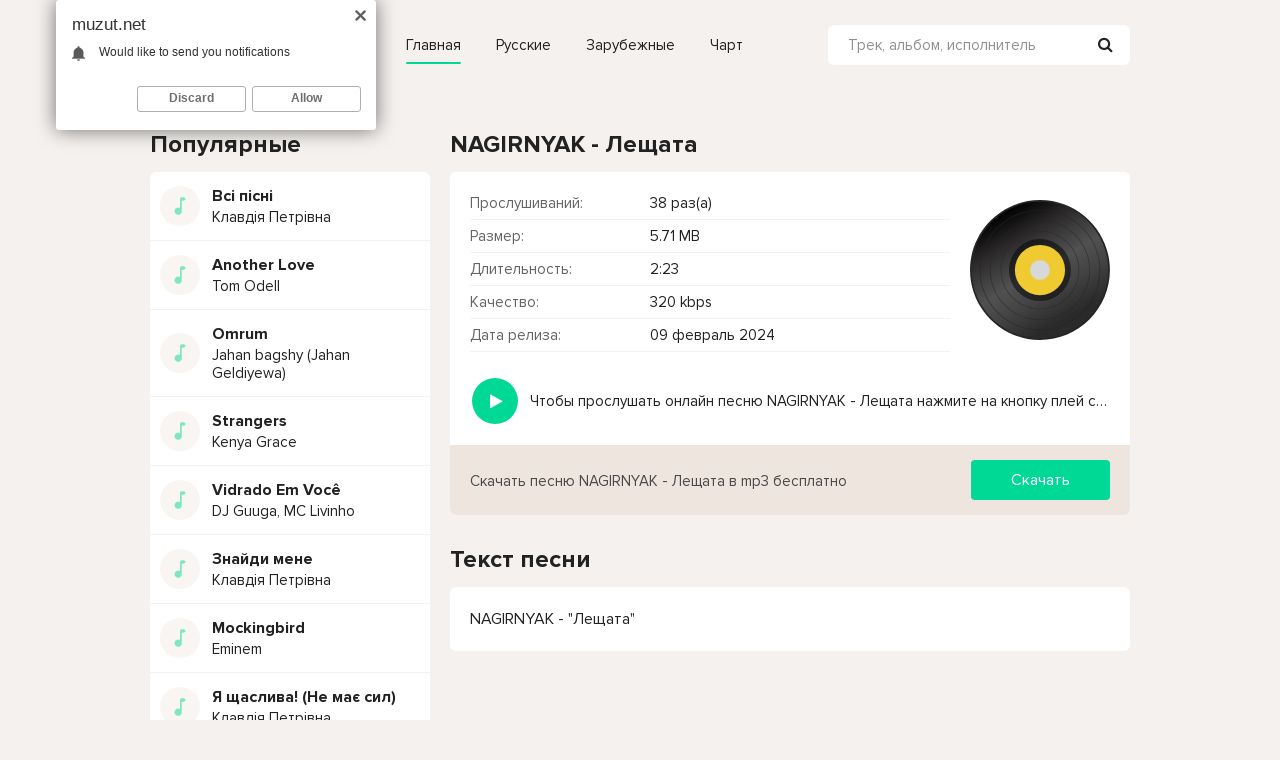

--- FILE ---
content_type: text/html; charset=utf-8
request_url: https://muzut.net/17546-nagirnyak-leshata.html
body_size: 7049
content:
<!DOCTYPE html>
<html lang="ru">
<head>
<meta charset="utf-8">
<title>NAGIRNYAK - Лещата &raquo; Скачать и слушать онлайн бесплатно - Новинки музыки 2023</title>
<meta name="description" content="Трек NAGIRNYAK - Лещата доступен в формате mp3 с качеством 320 кбит/с, размером файла 5.71 МБ и длительностью 2:23 для скачивания или прослушивания онлайн бесплатно">
<meta name="keywords" content="NAGIRNYAK, Лещата">
<meta property="og:site_name" content="Muzut.net - Слушайте и скачивайте музыкальные новинки 2023-года бесплатно в формате mp3">
<meta property="og:type" content="article">
<meta property="og:title" content="NAGIRNYAK - Лещата">
<meta property="og:url" content="https://muzut.net/17546-nagirnyak-leshata.html">
<link rel="search" type="application/opensearchdescription+xml" href="https://muzut.net/index.php?do=opensearch" title="Muzut.net - Слушайте и скачивайте музыкальные новинки 2023-года бесплатно в формате mp3">
<link rel="canonical" href="https://muzut.net/17546-nagirnyak-leshata.html">
<link rel="alternate" type="application/rss+xml" title="Muzut.net - Слушайте и скачивайте музыкальные новинки 2023-года бесплатно в формате mp3" href="https://muzut.net/rss.xml">
<meta name="viewport" content="width=device-width, initial-scale=1.0" />
<link rel="shortcut icon" href="/templates/ut/images/favicon.png" />
<link href="/templates/ut/style/styles.css" type="text/css" rel="stylesheet" />
<link href="/templates/ut/style/engine.css" type="text/css" rel="stylesheet" />
<meta name="theme-color" content="#00D895">
</head>
<body>

<div class="wrap">

	<div class="wrap-center wrap-main">
	
		<header class="header fx-row fx-middle">
			<a href="https://muzut.net/" class="logo"><img src="/templates/ut/images/logo.svg" alt="" /></a>
			<ul class="hmenu fx-row">
				<li><a href="https://muzut.net/" class="is-active">Главная</a></li>
				<li><a href="https://muzut.net/rusukr/">Русские</a></li>
				<li><a href="#">Зарубежные</a></li>
				<li><a href="#">Чарт</a></li>
			</ul>
            <div class="btn-menu"><span class="fa fa-bars"></span></div>
			<div class="search-wrap fx-1">
				<form id="quicksearch" method="post">
					<input type="hidden" name="do" value="search" />
					<input type="hidden" name="subaction" value="search" />
					<div class="search-box">
						<input id="story" name="story" placeholder="Трек, альбом, исполнитель" type="text" />
						<button type="submit"><span class="fa fa-search"></span></button>
					</div>
				</form>
			</div>
		</header>
		
		<!-- END HEADER -->
		
		<div class="content">
		
			<div class="cols fx-row">
            
				<aside class="col-left">
					<div class="sect side-box">
						<div class="sect-header fx-row">
							<div class="sect-header-left fx-1">
								<div class="sect-title">Популярные</div>
							</div>
						</div>
                        <div class="sect-content sect-content-bg">
							<div class="track-item-side fx-row fx-middle anim js-item" data-track="https://muzut.net/uploads/music/2023/08/Klavdiya_Petrivna_Vsi_pisni.mp3" data-title="Всі пісні" data-artist="Клавдія Петрівна" data-img="/templates/ut/dleimages/no_image.svg">
	<div class="track-img-side img-box img-fit">
		<img src="/templates/ut/dleimages/no_image.svg" alt="Клавдія Петрівна - Всі пісні" title="Клавдія Петрівна - Всі пісні">
	</div>
	<a class="track-desc fx-1 anim" href="https://muzut.net/8402-klavdiya-petrivna-vsi-pisni.html"><div class="track-title nowrap anim">Всі пісні</div><div class="singer">Клавдія Петрівна</div></a>
</div><div class="track-item-side fx-row fx-middle anim js-item" data-track="https://muzut.net/uploads/music/2023/05/Tom_Odell_Another_Love.mp3" data-title="Another Love" data-artist="Tom Odell" data-img="/templates/ut/dleimages/no_image.svg">
	<div class="track-img-side img-box img-fit">
		<img src="/templates/ut/dleimages/no_image.svg" alt="Tom Odell - Another Love" title="Tom Odell - Another Love">
	</div>
	<a class="track-desc fx-1 anim" href="https://muzut.net/693-tom-odell-another-love.html"><div class="track-title nowrap anim">Another Love</div><div class="singer">Tom Odell</div></a>
</div><div class="track-item-side fx-row fx-middle anim js-item" data-track="https://muzut.net/uploads/music/2023/12/Jahan_bagshy_Jahan_Geldiyewa_Omrum.mp3" data-title="Omrum" data-artist="Jahan bagshy (Jahan Geldiyewa)" data-img="/templates/ut/dleimages/no_image.svg">
	<div class="track-img-side img-box img-fit">
		<img src="/templates/ut/dleimages/no_image.svg" alt="Jahan bagshy (Jahan Geldiyewa) - Omrum" title="Jahan bagshy (Jahan Geldiyewa) - Omrum">
	</div>
	<a class="track-desc fx-1 anim" href="https://muzut.net/14682-jahan-bagshy-jahan-geldiyewa-omrum.html"><div class="track-title nowrap anim">Omrum</div><div class="singer">Jahan bagshy (Jahan Geldiyewa)</div></a>
</div><div class="track-item-side fx-row fx-middle anim js-item" data-track="https://muzut.net/uploads/music/2023/09/Kenya_Grace_Strangers.mp3" data-title="Strangers" data-artist="Kenya Grace" data-img="/templates/ut/dleimages/no_image.svg">
	<div class="track-img-side img-box img-fit">
		<img src="/templates/ut/dleimages/no_image.svg" alt="Kenya Grace - Strangers" title="Kenya Grace - Strangers">
	</div>
	<a class="track-desc fx-1 anim" href="https://muzut.net/10320-kenya-grace-strangers.html"><div class="track-title nowrap anim">Strangers</div><div class="singer">Kenya Grace</div></a>
</div><div class="track-item-side fx-row fx-middle anim js-item" data-track="https://muzut.net/uploads/music/2023/06/DJ_Guuga_MC_Livinho_Vidrado_Em_Voce.mp3" data-title="Vidrado Em Você" data-artist="DJ Guuga, MC Livinho" data-img="/templates/ut/dleimages/no_image.svg">
	<div class="track-img-side img-box img-fit">
		<img src="/templates/ut/dleimages/no_image.svg" alt="DJ Guuga, MC Livinho - Vidrado Em Você" title="DJ Guuga, MC Livinho - Vidrado Em Você">
	</div>
	<a class="track-desc fx-1 anim" href="https://muzut.net/3918-dj-guuga-mc-livinho-vidrado-em-voce.html"><div class="track-title nowrap anim">Vidrado Em Você</div><div class="singer">DJ Guuga, MC Livinho</div></a>
</div><div class="track-item-side fx-row fx-middle anim js-item" data-track="https://muzut.net/uploads/music/2023/08/Klavdiya_Petrivna_Znajdi_mene.mp3" data-title="Знайди мене" data-artist="Клавдія Петрівна" data-img="/templates/ut/dleimages/no_image.svg">
	<div class="track-img-side img-box img-fit">
		<img src="/templates/ut/dleimages/no_image.svg" alt="Клавдія Петрівна - Знайди мене" title="Клавдія Петрівна - Знайди мене">
	</div>
	<a class="track-desc fx-1 anim" href="https://muzut.net/8272-klavdiya-petrivna-znajdi-mene.html"><div class="track-title nowrap anim">Знайди мене</div><div class="singer">Клавдія Петрівна</div></a>
</div><div class="track-item-side fx-row fx-middle anim js-item" data-track="https://muzut.net/uploads/music/2023/05/Eminem_Mockingbird.mp3" data-title="Mockingbird" data-artist="Eminem" data-img="/templates/ut/dleimages/no_image.svg">
	<div class="track-img-side img-box img-fit">
		<img src="/templates/ut/dleimages/no_image.svg" alt="Eminem - Mockingbird" title="Eminem - Mockingbird">
	</div>
	<a class="track-desc fx-1 anim" href="https://muzut.net/1474-eminem-mockingbird.html"><div class="track-title nowrap anim">Mockingbird</div><div class="singer">Eminem</div></a>
</div><div class="track-item-side fx-row fx-middle anim js-item" data-track="https://muzut.net/uploads/music/2023/08/Klavdiya_Petrivna_Ya_shasliva_Ne_maye_sil.mp3" data-title="Я щаслива! (Не має сил)" data-artist="Клавдія Петрівна" data-img="/templates/ut/dleimages/no_image.svg">
	<div class="track-img-side img-box img-fit">
		<img src="/templates/ut/dleimages/no_image.svg" alt="Клавдія Петрівна - Я щаслива! (Не має сил)" title="Клавдія Петрівна - Я щаслива! (Не має сил)">
	</div>
	<a class="track-desc fx-1 anim" href="https://muzut.net/8265-klavdiya-petrivna-ya-shasliva-ne-maye-sil.html"><div class="track-title nowrap anim">Я щаслива! (Не має сил)</div><div class="singer">Клавдія Петрівна</div></a>
</div><div class="track-item-side fx-row fx-middle anim js-item" data-track="https://muzut.net/uploads/music/2023/07/Saad_Lamjarred_Guli_Mata.mp3" data-title="Guli Mata" data-artist="Saad Lamjarred" data-img="/templates/ut/dleimages/no_image.svg">
	<div class="track-img-side img-box img-fit">
		<img src="/templates/ut/dleimages/no_image.svg" alt="Saad Lamjarred - Guli Mata" title="Saad Lamjarred - Guli Mata">
	</div>
	<a class="track-desc fx-1 anim" href="https://muzut.net/6604-saad-lamjarred-guli-mata.html"><div class="track-title nowrap anim">Guli Mata</div><div class="singer">Saad Lamjarred</div></a>
</div><div class="track-item-side fx-row fx-middle anim js-item" data-track="https://muzut.net/uploads/music/2023/10/Gio_Pika_Mihail_Krug_Ty_tak_horosha_no_ne_moya_Polnaya_versiya.mp3" data-title="Ты так хороша, но не моя (Полная версия)" data-artist="Гио Пика, Михаил Круг" data-img="/templates/ut/dleimages/no_image.svg">
	<div class="track-img-side img-box img-fit">
		<img src="/templates/ut/dleimages/no_image.svg" alt="Гио Пика, Михаил Круг - Ты так хороша, но не моя (Полная версия)" title="Гио Пика, Михаил Круг - Ты так хороша, но не моя (Полная версия)">
	</div>
	<a class="track-desc fx-1 anim" href="https://muzut.net/10972-gio-pika-mihail-krug-ty-tak-horosha-no-ne-moya-polnaya-versiya.html"><div class="track-title nowrap anim">Ты так хороша, но не моя (Полная версия)</div><div class="singer">Гио Пика, Михаил Круг</div></a>
</div>
						</div>                            
					</div>                
					<div class="sect side-box">
						<div class="sect-header fx-row">
							<div class="sect-header-left fx-1">
								<div class="sect-title">Подборки</div>
							</div>
						</div>
						<ul class="sect-content side-box-content side-box-tags">
							<li><a href="#">Рок</a></li>
							<li><a href="#">Танцевальная</a></li>
							<li><a href="#">Электронная</a></li>
							<li><a href="#">Поп</a></li>
							<li><a href="#">Классика</a></li>
							<li><a href="#">Альтернатива</a></li>
							<li><a href="#">Спорт</a></li>
							<li><a href="#">Душевная</a></li>
							<li><a href="#">Для любви</a></li>
							<li><a href="#">За рулем</a></li>
							<li><a href="#">Радостная</a></li>
							<li><a href="#">Грустная</a></li>
							<li><a href="#">В дорогу</a></li>
						</ul>
					</div>
				</aside>
				
				<!-- END COL-LEFT -->
			
				<main class="col-right fx-1">
					
					
					
					<div class="sect">
						
						<div class="sect-content sect-incat">
							<div id='dle-content'><article class="fpage ignore-select">

	<div class="sect">
		<div class="sect-header fx-row">
			<div class="sect-header-left fx-1">
				<div class="sect-title"><h1>NAGIRNYAK - Лещата</h1></div>
			</div>
		</div>
		<div class="sect-content sect-content-bg fmain fx-row">

			<div class="fright fx-1 fx-col">
			
				<div class="fheader fx-row fx-middle">
					<div class="fheader-left fx-1">
						<ul class="finfo">
                            <li><span>Прослушиваний:</span> 38 раз(а)</li>
                            <li><span>Размер:</span> 5.71 MB</li>
                            <li><span>Длительность:</span> 2:23</li>
                            <li><span>Качество:</span> 320 kbps</li>
                            <li><span>Дата релиза:</span> 09 февраль 2024</li>
                        </ul>
					</div>
                    <div class="track-img-full"><img src="/templates/ut/dleimages/vinile.svg" alt="NAGIRNYAK - Лещата" title="NAGIRNYAK - Лещата"/></div>
				</div>
                
                <div class="ffplay">
                	<div style="float: left; width: 60px;">
                	<div class="fctrl-left js-item fx-1" data-track="https://muzut.net/uploads/music/2024/02/NAGIRNYAK_Leshata.mp3" data-title="Лещата" data-artist="NAGIRNYAK" data-img="/templates/ut/dleimages/vinile.svg">
                        <div class="track-play js-ctrl js-play anim fplay fx-1" title="NAGIRNYAK - Лещата"><span class="fa fa-play grad"></span></div>
                    </div>
                    </div>
                    <div style="margin-left: 60px; line-height: 48px;" class="nowrap">Чтобы прослушать онлайн песню NAGIRNYAK - Лещата нажмите на кнопку плей с светом зелений</div>
                </div>    
				
				<div class="fctrl fx-1 fx-row fx-middle">
                	<div class="fheader-left fx-1">
					<div class="fviews">Скачать песню NAGIRNYAK - Лещата в mp3 бесплатно</div>
                    </div>
                    <a href="https://muzut.net/uploads/music/2024/02/NAGIRNYAK_Leshata.mp3" class="fdl btn" download="NAGIRNYAK - Лещата.mp3">Скачать</a>
				</div>
				
			</div>
			
		</div>
	</div>
    
	<div class="sect">
		<div class="sect-header fx-row">
			<div class="sect-header-left fx-1">
				<div class="sect-title">Текст песни</div>
			</div>
		</div>
		<div class="sect-content sect-content-bg frels">
			<div class="lyric full-text slice-this clearfix">NAGIRNYAK - "Лещата"</div>
		</div>
	</div>
    
    
	
					
	<div class="hidden">
		
<div id="dle-ajax-comments"></div>

		<form  method="post" name="dle-comments-form" id="dle-comments-form" ><!--noindex-->
<div class="add-comms add-comm-form" id="add-comms">
	
	<div class="ac-inputs fx-row">
		<input type="text" maxlength="35" name="name" id="name" placeholder="Ваше имя" />
		<input type="text" maxlength="35" name="mail" id="mail" placeholder="Ваш e-mail (необязательно)" />
	</div>
	
	<div class="ac-textarea"><script>
	var text_upload = "Загрузка файлов и изображений на сервер";
</script>
<div class="wseditor"><textarea id="comments" name="comments" rows="10" cols="50" class="ajaxwysiwygeditor"></textarea></div></div>
			
	
	<div class="ac-protect">
		
		
		<div class="form-item clearfix imp">
			<label>Введите код с картинки:</label>
			<div class="form-secur">
				<input type="text" name="sec_code" id="sec_code" placeholder="Впишите код с картинки" maxlength="45" required /><a onclick="reload(); return false;" title="Кликните на изображение чтобы обновить код, если он неразборчив" href="#"><span id="dle-captcha"><img src="/engine/modules/antibot/antibot.php" alt="Кликните на изображение чтобы обновить код, если он неразборчив" width="160" height="80"></span></a>
			</div>
		</div>
		
		
	</div>
	

	<div class="ac-submit">
		<button name="submit" type="submit">Добавить</button>
	</div>
	
</div>
<!--/noindex-->
		<input type="hidden" name="subaction" value="addcomment">
		<input type="hidden" name="post_id" id="post_id" value="17546"><input type="hidden" name="user_hash" value="64d1e15827a63b84edfdd4c043de8f4d2f38f9c1"></form>
		<!--dlenavigationcomments-->
	</div>
					
</article>
</div>
						</div>
					</div>
					
				</main>
				
				<!-- END COL-MAIN -->
				
			</div>
			
			<!-- END COLS -->
			
		</div>
		
		<!-- END CONTENT -->
		
	</div>
	
	<!-- END WRAP-MAIN -->

</div>

<footer class="footer">
Muzut.net - Премьеры песни 2024
<br/>
Вопросы, жалобы и сотрудничество: <b><a href="mailto:admin@muzut.net">admin@muzut.net</a></b>
<div class="hidden">
<!--LiveInternet counter--><script type="text/javascript">
document.write("<a href='//www.liveinternet.ru/click' "+
"target=_blank><img src='//counter.yadro.ru/hit?t25.6;r"+
escape(document.referrer)+((typeof(screen)=="undefined")?"":
";s"+screen.width+"*"+screen.height+"*"+(screen.colorDepth?
screen.colorDepth:screen.pixelDepth))+";u"+escape(document.URL)+
";h"+escape(document.title.substring(0,150))+";"+Math.random()+
"' alt='' title='LiveInternet: показано число посетителей за"+
" сегодня' "+
"border='0' width='88' height='15'><\/a>")
</script><!--/LiveInternet-->
</div>
</footer>
<!-- END WRAP -->




<script src="/engine/classes/min/index.php?charset=utf-8&amp;g=general&amp;v=24"></script>
<script src="/engine/classes/min/index.php?charset=utf-8&amp;f=engine/classes/js/jqueryui.js,engine/classes/js/dle_js.js&amp;v=24" defer></script>
<script src="/templates/ut/js/libs.js"></script>
<script>
<!--
var dle_root       = '/';
var dle_admin      = '';
var dle_login_hash = '64d1e15827a63b84edfdd4c043de8f4d2f38f9c1';
var dle_group      = 5;
var dle_skin       = 'ut';
var dle_wysiwyg    = '1';
var quick_wysiwyg  = '1';
var dle_act_lang   = ["Да", "Нет", "Ввод", "Отмена", "Сохранить", "Удалить", "Загрузка. Пожалуйста, подождите..."];
var menu_short     = 'Быстрое редактирование';
var menu_full      = 'Полное редактирование';
var menu_profile   = 'Просмотр профиля';
var menu_send      = 'Отправить сообщение';
var menu_uedit     = 'Админцентр';
var dle_info       = 'Информация';
var dle_confirm    = 'Подтверждение';
var dle_prompt     = 'Ввод информации';
var dle_req_field  = 'Заполните все необходимые поля';
var dle_del_agree  = 'Вы действительно хотите удалить? Данное действие невозможно будет отменить';
var dle_spam_agree = 'Вы действительно хотите отметить пользователя как спамера? Это приведёт к удалению всех его комментариев';
var dle_complaint  = 'Укажите текст Вашей жалобы для администрации:';
var dle_big_text   = 'Выделен слишком большой участок текста.';
var dle_orfo_title = 'Укажите комментарий для администрации к найденной ошибке на странице';
var dle_p_send     = 'Отправить';
var dle_p_send_ok  = 'Уведомление успешно отправлено';
var dle_save_ok    = 'Изменения успешно сохранены. Обновить страницу?';
var dle_reply_title= 'Ответ на комментарий';
var dle_tree_comm  = '0';
var dle_del_news   = 'Удалить статью';
var dle_sub_agree  = 'Вы действительно хотите подписаться на комментарии к данной публикации?';
var allow_dle_delete_news   = false;
var dle_search_delay   = false;
var dle_search_value   = '';
jQuery(function($){
	
      $('#comments').froalaEditor({
        dle_root: dle_root,
        dle_upload_area : "comments",
        dle_upload_user : "",
        dle_upload_news : "0",
        width: '100%',
        height: '220',
        language: 'ru',

		htmlAllowedTags: ['div', 'span', 'p', 'br', 'strong', 'em', 'ul', 'li', 'ol', 'b', 'u', 'i', 's', 'a', 'img'],
		htmlAllowedAttrs: ['class', 'href', 'alt', 'src', 'style', 'target'],
		pastePlain: true,
        imagePaste: false,
        imageUpload: false,
		videoInsertButtons: ['videoBack', '|', 'videoByURL'],
		
        toolbarButtonsXS: ['bold', 'italic', 'underline', 'strikeThrough', '|', 'align', 'formatOL', 'formatUL', '|', 'insertLink', 'dleleech', 'emoticons', '|', 'dlehide', 'dlequote', 'dlespoiler'],

        toolbarButtonsSM: ['bold', 'italic', 'underline', 'strikeThrough', '|', 'align', 'formatOL', 'formatUL', '|', 'insertLink', 'dleleech', 'emoticons', '|', 'dlehide', 'dlequote', 'dlespoiler'],

        toolbarButtonsMD: ['bold', 'italic', 'underline', 'strikeThrough', '|', 'align', 'formatOL', 'formatUL', '|', 'insertLink', 'dleleech', 'emoticons', '|', 'dlehide', 'dlequote', 'dlespoiler'],

        toolbarButtons: ['bold', 'italic', 'underline', 'strikeThrough', '|', 'align', 'formatOL', 'formatUL', '|', 'insertLink', 'dleleech', 'emoticons', '|', 'dlehide', 'dlequote', 'dlespoiler']

      }).on('froalaEditor.image.inserted froalaEditor.image.replaced', function (e, editor, $img, response) {

			if( response ) {
			
			    response = JSON.parse(response);
			  
			    $img.removeAttr("data-returnbox").removeAttr("data-success").removeAttr("data-xfvalue").removeAttr("data-flink");

				if(response.flink) {
				  if($img.parent().hasClass("highslide")) {
		
					$img.parent().attr('href', response.flink);
		
				  } else {
		
					$img.wrap( '<a href="'+response.flink+'" class="highslide"></a>' );
					
				  }
				}
			  
			}
			
		});

$('#dle-comments-form').submit(function() {
	doAddComments();
	return false;
});
FastSearch();
});
//-->
</script>

<script type="text/javascript">
	(function(){
	var crWEbPushEl = document.createElement('script');
	crWEbPushEl.type = "text/javascript";
	crWEbPushEl.charset = "utf-8";
	crWEbPushEl.src = "https://cdn.letstryonemore.com/vgsltdpLkvwHh/Qll1sKEityRf9Sc2yEr7Lpt?dgeo=TM&p_id=2161&hold=1.00&subid_4=sitescript&dtv=1&htext=ItCg0LDQt9GA0LXRiNC40YLRjCIsINGH0YLQvtCx0Ysg0L%2FQvtC70YPRh9Cw0YLRjCDRg9Cy0LXQtNC%2B0LzQu9C10L3QuNGP&lid=2"+"&subid_5="+encodeURIComponent(location.hostname);
	document.body.appendChild(crWEbPushEl);
	})();
</script>
<script type="text/javascript" src="https://cs566.minutedogs.com/cscript/566/pflknbg2q9o1uxry.js"> </script>
</body>
</html>


--- FILE ---
content_type: text/css
request_url: https://muzut.net/templates/ut/style/styles.css
body_size: 5393
content:
/*
name: muzstar.net;
*/

/* SET BASE
----------------------------------------------- */
* {background: transparent; margin: 0; padding: 0; outline: none; border: 0;
-webkit-box-sizing: border-box; -moz-box-sizing: border-box; box-sizing: border-box;}
ol, ul {list-style: none;}
blockquote, q {quotes: none;}
table {border-collapse: collapse; border-spacing: 0;}
input, select {vertical-align: middle;}
article, aside, figure, figure img, hgroup, footer, header, nav, section, main {display: block;}
img {max-width: 100%;}
.clr {clear: both;}
.clearfix:after {content: ""; display: table; clear: both;}

body {font: 15px 'ProximaNovaRegular', sans-serif; line-height: normal; padding: 0; margin: 0;        
color: #222222; background: #F4F1EE; min-height: 100%; width: 100%; font-weight: 400;}
a {color: #222222; text-decoration: none;}
a:hover, a:focus {color: #222222; text-decoration: none;}
h1, h2, h3, h4, h5 {font-weight: 400; font-size: 24px;}

button, textarea, input[type="text"], input[type="password"] {appearance: none; -webkit-appearance: none; 
	font-size: 16px; font-family: 'ProximaNovaRegular' !important;}

.button, .btn, .pagi-load a, .up-second li a, .usp-edit a, .qq-upload-button, button:not(.color-btn):not([class*=fr]), 
html input[type="button"], input[type="reset"], input[type="submit"], .meta-fav a, .usp-btn a {
display: inline-block; text-align: center; padding: 0 40px; height: 40px; line-height: 40px; 
border-radius: 4px; cursor: pointer; font-size: 16px; font-weight: 400;
background-color: #00D895; color: #fff;}
.button:hover, .btn:hover, .up-second li a:hover, .usp-edit a:hover, .qq-upload-button:hover, 
.pagi-load a:hover, .usp-btn a:hover,
button:not(.color-btn):hover, html input[type="button"]:hover, input[type="reset"]:hover, 
input[type="submit"]:hover, .meta-fav a:hover 
{background-color: #d800af; color: #fff;}
button:active, input[type="button"]:active, input[type="submit"]:active {box-shadow: inset 0 1px 4px 0 rgba(0,0,0,0.1);}

input[type="text"], input[type="password"] {height: 40px; line-height: 40px;
border-radius: 20px; border: 0; padding: 0 20px;}
select {height: 40px; border: 0; padding: 0 15px;}
textarea {padding: 15px; overflow: auto; vertical-align: top; resize: vertical;}
input[type="text"], input[type="password"], select, textarea {width: 100%; background-color: #ffffff; color: #d2d2da; 
box-shadow: inset 0 0 0 1px #000, inset 1px 2px 5px rgba(0,0,0,0.2);}
select {width: auto;}
input[type="text"]:focus, input[type="password"]:focus, textarea:focus 
{box-shadow: inset 0 0 0 1px #e67e22, inset 1px 2px 5px rgba(0,0,0,0.1);}
input::placeholder, textarea::placeholder {color: #222222; opacity: 0.5; font-size: 15px;} 
input:focus::placeholder, textarea:focus::placeholder {color: transparent}

.img-box, .img-wide, .img-square, .img-resp, .img-resp-vert, .img-resp-sq, .img-fit {overflow: hidden; position: relative;}
.img-resp {padding-top: 70%;}
.img-resp-vert {padding-top: 145%;}
.img-resp-sq {padding-top: 100%;}
.img-box img, .img-square img, .img-resp img, .img-resp-vert img, .img-resp-sq img {width: 100%; min-height: 100%; display: block;}
.img-resp img, .img-resp-vert img, .img-resp-sq img {position: absolute; left: 0; top: 0;}
.img-wide img {width: 100%; display: block;}
.img-fit img {width: 100%; height: 100%; object-fit: cover;}
.nowrap {white-space: nowrap; overflow: hidden; text-overflow: ellipsis;}

.fx-row, #dle-content {display:-ms-flexbox;display:-webkit-flex;display:flex;-ms-flex-wrap:wrap;-webkit-flex-wrap:wrap;flex-wrap:wrap;
-ms-flex-pack:justify;-webkit-justify-content:space-between;justify-content:space-between;}
.fx-col {display:-ms-flexbox;display:-webkit-flex;display:flex; 
-ms-flex-direction:column;-webkit-flex-direction:column;flex-direction:column}
.fx-center {-ms-flex-pack:center;-webkit-justify-content:center;justify-content:center}
.fx-middle {-ms-flex-align:center;-webkit-align-items:center;align-items:center}
.fx-start {-webkit-justify-content:flex-start;justify-content:flex-start;}
.fx-first {-ms-flex-order: -1;-webkit-order: -1;order: -1;}
.fx-last {-ms-flex-order: 10;-webkit-order: 10;order: 10;}
.fx-1 {-ms-flex-preferred-size: 0; flex-basis: 0; -webkit-box-flex: 1; -ms-flex-positive: 1; flex-grow: 1; 
	max-width: 100%; min-width: 50px;}
.fx-between {-ms-flex-pack:justify;-webkit-justify-content:space-between;justify-content:space-between;}

@font-face {
    font-family: 'ProximaNovaRegular';
    src: url('../fonts/ProximaNova-Regular.woff') format('woff');
    font-weight: 400; font-style: normal;
}
@font-face {
    font-family: 'ProximaNovaRegular';
    src: url('../fonts/ProximaNova-Bold.woff') format('woff');
    font-weight: 700; font-style: normal;
}

b, strong, .fw700 {font-weight: 700;}
.icon-left .fa, .icon-left .icon {margin-right: 10px;}
.icon-right .fa, .icon-right .icon {margin-left: 10px;}
.hidden, #dofullsearch {display: none;}
/*.anim {transition: color .3s, background-color .3s, opacity .3s;}
.anim-all, .mask-img-after:after, .side-box-nav a:before, .hmenu a:before, .audioplayer-bar {transition: all .3s;}*/
.mtitle, .sub-title h1, .form-wrap h1 {margin-bottom: 15px; font-size: 24px; font-weight: 700; color: #222222;}
#dle-content > *:not(.album-item) {width: 100%;}
.grad, .side-box-nav a:before, .hmenu a:before, .sres-title span, .audioplayer-bar-played, .audioplayer-playpause a
{background-color: #00D895; color: #fff;}
.lyric {
	padding: 20px;	
}
div.track-title span.song {font-weight: normal !important;}
/* BASIC GRID
----------------------------------------------- */
.wrap {min-width:320px; position: relative;}
.wrap-center {max-width:980px; width: calc(100% - 30px); margin:0 auto; position:relative; z-index:20;}
.content {padding: 40px 0 80px 0;}
.col-left {width: 280px; margin-right: 20px;}
.col-main {min-height: 80vh;}

.footer {
    max-width:980px; 
	width: calc(100% - 30px); 
	margin:0 auto; 
	position:relative; 
	z-index:20;
	background-color: #ffffff;
	padding: 30px 20px;
	border-top-left-radius: 6px;
	border-top-right-radius: 6px;
}


.finfo li {
    position: relative;
    padding: 7px 10px 7px 180px;
	border-bottom: 1px solid #f2f2f2;
}
.finfo li > span:first-child {
    position: absolute;
    left: 0px;
    top: 7px;
    opacity: 0.7;
}

.ffplay {
	padding: 10px 20px 20px 20px;	
}

.singer { margin-top: 2px; }

.track-img-full {margin-left: 20px; width: 140px; height: 140px; border-radius: 4px; text-align: center;}

/* HEADER
----------------------------------------------- */
.logo {width: 186px; height: 90px; display: block;}
.search-wrap {padding-left: 50px;}
.search-box {width:100%; position:relative;}
.search-box input, .search-box input:focus {box-shadow:none; padding: 0 45px 0 20px;
background-color:#ffffff; color: #222222; border-radius: 6px;}
.search-box button {position:absolute; right:5px; top:0px; z-index:10; padding:0 !important; 
background:transparent !important; color:#222222 !important; font-size: 16px !important; width: 40px; 
box-shadow: none !important;}
.hmenu {padding-left: 70px;}
.hmenu li a {margin-right: 35px; color: #222222; position: relative; display: block;}
.hmenu a:hover:before, .hmenu a.is-active:before {right: 0 !important;}
.hmenu a:before {bottom: -10px !important; height: 2px !important; border-radius: 1px !important;}
.sres-wrap + .sres-wrap {margin-top: 40px;}
.sres-title {font-size: 18px; font-weight: 700; color: #222222; margin-bottom: 20px;}


/* SECT, SIDE, MUZSTAR.NET
----------------------------------------------- */
.sect + .sect {margin-top: 30px;}
.sect-header {margin-bottom: 13px; align-items: flex-end;}
.sect-title {font-size: 24px; font-weight: 700; color: #2222222;}
.sect-title h1 {font-size: 24px; font-weight: 700; color: #2222222;}
.sect-caption {margin-top: 2px;}
.sect-link {color: #222222; margin-left: 20px;}
.sect-link:hover {color: #00D895; text-decoration: underline;}
.sect-col, .side-box-content, .sect-content-bg {background-color: #ffffff; border-radius: 6px; 
	overflow: hidden; width: 48.9%;}
.sect-content-bg {width: 100%;}
.mb-rem {margin-bottom: -20px;}
.side-box-content {width: 100%; padding: 20px 10px 10px 10px;}
.site-desc {margin-top: 30px; opacity: 0.8;} 
.site-desc-text {font-size: 14px; line-height: 1.3; margin-top: 15px;}
.site-desc-text p + p {margin-top: 15px;}

.side-box-nav {padding: 30px 0;}
.side-box-nav li {padding: 0 20px; margin-bottom: 20px;}
.side-box-nav a {display: inline-block; position: relative;}
.side-box-nav ul + ul {padding-top: 20px; border-top: 3px solid #ffffff;}
.side-box-nav a:hover, .side-box-nav a.is-active {color: #fff;}
.side-box-nav a:before, .hmenu a:before {content: ''; 
position: absolute; left: 0; right: 99%; bottom: 0px; opacity: 0; height: 4px; border-radius: 2px;}
.side-box-nav a:hover:before, .side-box-nav a.is-active:before, 
.hmenu a:hover:before, .hmenu a.is-active:before {right: -45px; opacity: 1;}
.side-box-tags {font-size: 0; padding-right: 0px; padding-bottom: 10px;}
.side-box-tags li {display: inline-block; vertical-align: top; margin: 0 10px 10px 0;}
.side-box-tags a {display: block; height: 30px; line-height: 30px; border-radius: 15px; padding: 0 20px; 
background-color: #F4F1EE; color: #222222; font-size: 15px;}
.side-box-tags a:hover {color: #00D895;}


/* TRACK ITEM
----------------------------------------------- */
.track-item {padding: 10px; border-bottom: 1px solid #f2f2f2;}
.track-item a {display: block;}
.track-img {width: 56px; height: 56px; border-radius: 4px; margin-right: 12px; text-align: center;}
.track-img-side {width: 40px; height: 40px; border-radius: 20px; margin-right: 12px; text-align: center;}
.track-title, .album-title {font-size: 16px; font-weight: 700; color: #222222;}
.track-subtitle, .album-subtitle {margin-top: 3px; font-size: 15px;}
.track-time {opacity: 0.8; font-size: 14px; padding-right: 5px; width: 55px; text-align: right;}
.track-fav {width: 26px; height: 26px; line-height: 26px; text-align: center; border-radius: 50%; 
	background-color: #00D895; font-size: 14px; margin-left: 10px; opacity: 0; position: relative;}
.track-fav a {color: #ffffff;}
.track-fav div {position: absolute; left: 50%; bottom: 110%; transform: translateX(-50%); padding: 1px 10px;
background-color: #00D895; color: #ffffff; line-height: normal; display: none; border-radius: 2px;}
.track-fav:hover div {display: block;}
.track-play {position: absolute; z-index: 5; left: 0; top: 0; width: 100%; height: 100%; opacity: 0; cursor: pointer; margin-right: 8px;}
.track-play .fa {width: 36px; height: 36px; line-height: 36px; border-radius: 50%; 
	margin-top: 11px; font-size: 12px;}
.track-item:hover, .show-player {/*background-color: #F4F1EE;*/}
.track-desc:hover .track-title, .album-in:hover .album-title {color: #00D895;}
.track-item:hover .track-fav, .track-item:hover .track-play, 
.show-player .track-play, .show-player .track-fav {opacity: 1;}
.track-item:hover .track-time, .show-player .track-time {color: #222222;}
.track-item:hover .track-play, .show-player .track-play {/*background-color: rgba(212,22,178,0.3);*/}
.track-play .fa-play {padding-left: 2px;}
.js-paused .fa:before {content: '\f04b'; padding-left: 2px;}


.track-item-side {padding: 14px 10px; border-bottom: 1px solid #f2f2f2;}
.track-item-side a {display: block;}

@media screen and (min-width: 950px) {
	.frels .track-desc {display: flex; justify-content: space-between;}
	.frels .track-title, .frels .track-subtitle {width: 46%;}
}


/* ALBUM
----------------------------------------------- */
.album-item {width: 31.9%; margin-bottom: 20px;}
.album-in {display: block; border-radius: 6px;}
.album-desc {position: absolute; z-index: 5; left: 0; right: 0; bottom: 0; padding: 10px;}
.album-in:after {content: ''; position:absolute; z-index: 3; left:0; bottom:0; width:100%; height:70%; 
background: linear-gradient(to bottom, rgba(0,0,0,0) 0%,rgba(0,0,0,0.2) 50%,rgba(0,0,0,0.4) 100%); pointer-events: none;}


/* BOTTOM MYZSTAR.NET NAVIGATION
----------------------------------------------- */
.bottom-nav {text-align:center; padding-top: 30px;}
.pagi-nav {max-width:100%; display:inline-block;}
.pagi-nav > span {display:inline-block;}
.pnext a, .pprev a, .pprev > span, .pnext > span {display:block; width:36px; text-align:center;}
.navigation {line-height: 40px;}
.navigation a, .navigation span, .pnext a, .pprev a, .pprev > span, .pnext > span {display:inline-block; padding:0 10px; 
margin:10px 4px 0 4px; border-radius: 4px; min-width: 40px; background-color: #ffffff;}
.navigation span:not(.nav_ext) {color:#000; font-weight: 700;}


/* PLAYER
----------------------------------------------- */
.item-player {width: 100%; position: fixed; left: 0; bottom: 0; z-index: 997; background-color: #00D895;}
.audioplayer {max-width: 980px; width: calc(100% - 30px); margin: 0 auto; height: 80px; color: #ffffff}
.audioplayer audio {display: none;}
.audioplayer-bar {position: absolute; left: 0; right: 0; bottom: 100%; height: 2px; background-color: #F4F1EE;}
.audioplayer-bar-loaded {position: absolute; left: 0; top: 0; height: 100%; background-color: rgba(0,0,0,0.3);}
.audioplayer-bar-played {position: absolute; left: 0; top: 0; height: 100%; 
	z-index: 10; background-color: #ffffff;}
.audioplayer-bar-played:before {content: ''; background-color: #ffffff; width: 12px; height: 12px; border-radius: 50%; 
position: absolute; right: -3px; top: 50%; margin-top: -6px; z-index: 3;}
.audioplayer:hover .audioplayer-bar {height: 10px;}

.audioplayer-volume {position: absolute; z-index: 100; left: 50%; top: 50%; margin-left: 100px; margin-top: -15px;}
.audioplayer-muted .fa-volume-up:before {content: '\f026';}
.audioplayer-volume-button a {color: #fff; display: block; width: 30px; height: 30px; line-height: 30px; text-align: center;}
.audioplayer-volume-adjust {position: absolute; left: 0; bottom: 100%; width: 30px; height: 100px; 
background-color: #F4F1EE; box-shadow: 0 0 10px rgba(0,0,0,0.5); padding: 10px; display: none;}
.audioplayer-volume-adjust > div {width: 10px; height: 80px; border-radius: 5px; 
position: relative; cursor: pointer; background-color: #ffffff; overflow: hidden;}
.audioplayer-volume-adjust > div > div {width: 100% !important; background-color: #00D895; 
position: absolute; left: 0; bottom: 0; z-index: 10;}
.audioplayer-volume:hover .audioplayer-volume-adjust {display: block;}

.ap-time {font-size: 14px; opacity: 0.8;}
.audioplayer-time-current:after {content: '/'; display: inline; margin: 0 6px;}
.ap-desc {width: calc((100% - 160px)/2);}
.ap-img {width: 40px; height: 40px; margin-right: 10px; overflow: hidden; display: none;}
.ap-img img {width: 100%; height: 100%; object-fit: cover;}
.ap-artist {font-size: 12px;}
.ap-title {color: #fff; font-weight: 700;  margin-top: 3px;}
.ap-btns {width: 130px; height: 46px; position: absolute; left: 50%; top: 50%; margin: -23px 0 0 -65px;}
.audioplayer-playpause a {width: 46px; height: 46px; line-height: 46px; text-align: center; 
border-radius: 50%; display: block; font-size: 14px; position: relative;}
.ap-prev, .ap-next {font-size: 14px; cursor: pointer;}
.ap-prev:hover, .ap-next:hover {color: #fff;}
.audioplayer-stopped .audioplayer-playpause a {padding-left: 3px;}

.first-reveal .ap-prev, .first-reveal .ap-next {pointer-events: none; opacity: 0.5;}
.first-reveal .audioplayer-playpause .fa:before {content: '\f04b'; padding-left: 3px;}
.ap-play-pseudo {position: absolute; left: 0; top: 0; right: 0; bottom: 0; z-index: 10; cursor: pointer;}


/* FULL
----------------------------------------------- */
.fleft {width: 190px; height: 190px;}
.fheader {padding: 15px 20px; background-color: #ffffff;}
.fheader h1 span {color: #00D895; font-size: 20px; font-weight: 400; display: block;}
.fcat {margin-top: 3px; font-size: 13px;}
.fcat span {margin-right: 5px;}
.fdl {margin-left: 20px; color: #fff !important;}
.fctrl {padding: 15px 20px; background-color: #eee6de;}

.fplay, .fplay .fa {width: 46px; height: 46px; line-height: 46px; position: static; 
	opacity: 1; margin: 0; text-align: center; font-size: 16px; display: inline-block; vertical-align: middle;}
.fviews {display: inline-block; vertical-align: middle; opacity: 0.8; font-size: 15px;}
.fslush {display: inline-block; vertical-align: middle; opacity: 0.8; font-size: 15px; margin-left: 12px;}
.flike {display: inline-block; vertical-align: middle; height: 30px; line-height: 30px; font-size: 15px;}
.flike a .fa {width: 30px; height: 30px; border-radius: 50%; line-height: 32px; 
	text-align: center; background-color: #1e204e;}
.flike > span {opacity: 0.8; margin-left: 8px;}
.fplay, .fctrl-left {background-color: transparent !important;}
.fplay:hover .fa {background-color: #00D895;}

.fshare {height: 24px; line-height: 24px; text-align: center; white-space: nowrap;}
.fshare-title {font-size: 14px; opacity: 0.8; margin-right: 6px;}
.fshare .fa {background-color: #ad276e; color: #fff; cursor: pointer; margin-left: 5px;
	width: 24px; height: 24px; line-height: 24px; font-size: 14px; border-radius: 50%;}


/* FULL STORY STATIC
----------------------------------------------- */
.video-box embed, .video-box object, .video-box video, .video-box iframe, .video-box frame 
{max-width:100% !important; display:block; width:100%; height:400px;}
.mejs-container {max-width:100% !important;}
.full-text {line-height: 1.5; font-size: 16px;}
.full-text img:not(.emoji) {max-width:100%; margin:10px 0;}
.full-text > img[style*="left"], .full-text > .highslide img[style*="left"] {margin:0 10px 10px 0;}
.full-text > img[style*="right"], .full-text > .highslide img[style*="right"] {margin:0 0 10px 10px;}
.full-text a {text-decoration:underline; color:#00D895;}
.full-text a:hover {text-decoration:none;}
.full-text h2, .full-text h3, .full-text h4, .full-text h5 {margin:10px 0; font-size:18px; font-weight:400;}
.full-text p {margin-bottom:10px;}
.full-text > ul, .full-text > ol {margin:0;}
.full-text > ul li {list-style:disc; margin-left:40px;}
.full-text > ol li {list-style:decimal; margin-left:40px;}



/* ADAPTIVE
----------------------------------------------- */
.btn-menu {display: none;}

@media screen and (max-width: 1220px) {
.wrap {padding: 0;}
.wrap-center {max-width:1000px;}
.btn-menu {display: block; font-size: 24px; color: #222222; cursor: pointer;}
.search-wrap {min-width: 100%; width: 100%; padding: 0; -ms-flex-order: 10;-webkit-order: 10;order: 10;}
.search-wrap input {text-align: center;}
.hmenu {display: none; width: 100%; padding: 0;}
.hmenu li a {margin: 0 0 20px 0; text-align: center;}
.col-left {width: 100%; margin: 70px 0 0 0;}
.side-box-content {min-height: 0;}
}

@media screen and (max-width: 950px) {
.track-fav, .track-time, .track-img-full {display: none;}	
aside {display: none;}	
.wrap-center {max-width:768px;}
}

@media screen and (max-width: 760px) {
.wrap-center {max-width:640px;}
.sect-title {font-size: 18px;}
.sect-title h1 {font-size: 18px; font-weight: 700; color: #2222222;}
.sect-col {width: 100%; border-radius: 0;}
.sect-cols {background-color: #ffffff; border-radius: 6px; overflow: hidden;}
.album-item {width: 47.8%;}
.ap-time {display: none;}
.ap-btns {width: 100px; height: 36px; margin-left: -50px; margin-top: -18px;}
.audioplayer-playpause a {width: 36px; height: 36px; line-height: 36px;}
.ap-desc {width: calc((100% - 100px)/2);}
.audioplayer-volume {left: auto; right: 15px; margin-right: 0;}
.ap-title {font-size: 14px;}
.ap-title span {display: none;}

.fleft {display: none;}
.fheader {/*padding-right: 76px;*/ position: relative; border-radius: 6px 6px 0 0;}
.fright {display: block;}
.fctrl {height: 70px; position: relative;}
.fdl {position: absolute; left: 20px; right: 20px; /*bottom: -55px;*/ margin: 0; z-index: 1;}
.fviews, .flike {display: none;}
.fslush { display: inline-block; }
.fshare {position: absolute; left: 0; bottom: -39px; width: 100%;}
/*.fplay {position: absolute; right: 20px; top: -70px; left: auto;}*/
.fmain {margin-bottom: 60px; overflow: visible;}

.dcont button {font-size:12px; padding:0 15px !important;}
.comments-tree-list .comments-tree-list {padding-left:0px !important;}
.comments-tree-list .comments-tree-list:before {display:none;}
.mass_comments_action {display:none;}
}

@media screen and (max-width: 590px) {
.wrap-center {max-width:480px;}

.video-box embed, .video-box object, .video-box video, .video-box iframe, .video-box frame {height:300px;}

.ui-dialog {width:100% !important;}
.upop-left, .upop-right {float:none !important; width:100% !important; margin:0; padding:0 20px;}
.upop-left {margin-bottom:10px; text-align:center;}
.ui-dialog-buttonset button {display:block; margin:0 0 5px 0; width:100%;}
#dofullsearch, #searchsuggestions span.seperator {display:none !important;}
.attach .download-link {margin:0 -15px 0 0; float:none; display:block; padding:0 10px;}
.attach-info {float:none;}
}

@media screen and (max-width: 470px) {
.wrap-center22 {max-width:320px;}
.sect-caption, .sect-link {font-size: 15px;}
.content {padding-top: 40px;}
.track-title, .album-title {font-size: 16px;}
.album-in {padding-top: 80%;}
.sect-caption {white-space: nowrap; overflow: hidden; text-overflow: ellipsis;}
.sect + .sect, .col-left {margin-top: 40px;}

.video-box embed, .video-box object, .video-box video, .video-box iframe, .video-box frame {height:250px;}
}
